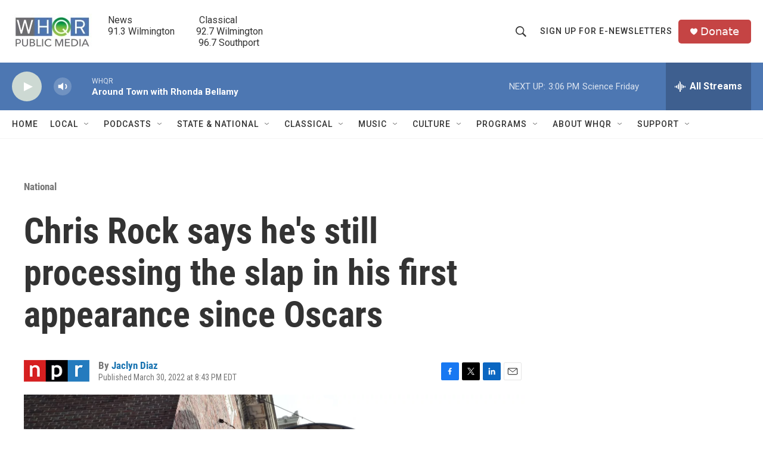

--- FILE ---
content_type: text/html; charset=utf-8
request_url: https://www.google.com/recaptcha/api2/aframe
body_size: 268
content:
<!DOCTYPE HTML><html><head><meta http-equiv="content-type" content="text/html; charset=UTF-8"></head><body><script nonce="4yDAWgfCXVVfyFbspqSQ6Q">/** Anti-fraud and anti-abuse applications only. See google.com/recaptcha */ try{var clients={'sodar':'https://pagead2.googlesyndication.com/pagead/sodar?'};window.addEventListener("message",function(a){try{if(a.source===window.parent){var b=JSON.parse(a.data);var c=clients[b['id']];if(c){var d=document.createElement('img');d.src=c+b['params']+'&rc='+(localStorage.getItem("rc::a")?sessionStorage.getItem("rc::b"):"");window.document.body.appendChild(d);sessionStorage.setItem("rc::e",parseInt(sessionStorage.getItem("rc::e")||0)+1);localStorage.setItem("rc::h",'1768593812128');}}}catch(b){}});window.parent.postMessage("_grecaptcha_ready", "*");}catch(b){}</script></body></html>